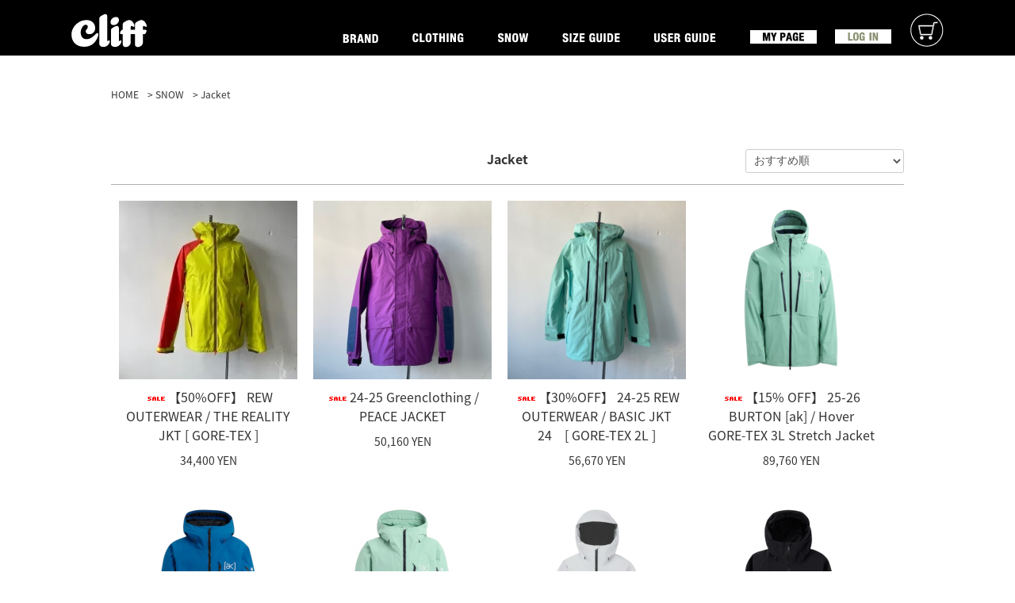

--- FILE ---
content_type: text/html; charset=EUC-JP
request_url: https://cliff-hitachi.com/?mode=cate&cbid=2686956&csid=11
body_size: 5934
content:
<!DOCTYPE html PUBLIC "-//W3C//DTD XHTML 1.0 Transitional//EN" "http://www.w3.org/TR/xhtml1/DTD/xhtml1-transitional.dtd">
<html xmlns:og="http://ogp.me/ns#" xmlns:fb="http://www.facebook.com/2008/fbml" xmlns:mixi="http://mixi-platform.com/ns#" xmlns="http://www.w3.org/1999/xhtml" xml:lang="ja" lang="ja" dir="ltr">
<head>
<meta http-equiv="content-type" content="text/html; charset=euc-jp" />
<meta http-equiv="X-UA-Compatible" content="IE=edge,chrome=1" />
<title>Jacket - 茨城県日立市で創業30年のセレクトショップCLIFF</title>
<meta name="Keywords" content="Jacket,cliff-hitachi" />
<meta name="Description" content="CLIFF WEB STORE 茨城県日立市で創業30年のセレクトショップCLIFFの公式WEBです。THE NORTH FACE PURPLE LABEL / ザ・ノースフェイス・パープルレーベルをはじめとした下記のブランドの公式オンラインショップです。The North Face（ザノースフェイス）、The North Face PURPLE Label（ザノースフェイス　パープルレーベル）,nanamica（ナナミカ）,Patagonia（パタゴニア）,GRAMICCI（グラミチ）,AVontade（アボンタージ）,OLDPARK（オールドパーク）,Niche（ニッチ）,GOLD(東洋エンタープライズ)、CURLY（カーリー）、他、全て正規取扱店になります。" />
<meta name="Author" content="CLIFF" />
<meta name="Copyright" content="CLIFF" />
<meta http-equiv="content-style-type" content="text/css" />
<meta http-equiv="content-script-type" content="text/javascript" />
<link rel="stylesheet" href="https://cliff-hitachi.com/css/framework/colormekit.css" type="text/css" />
<link rel="stylesheet" href="https://cliff-hitachi.com/css/framework/colormekit-responsive.css" type="text/css" />
<link rel="stylesheet" href="https://img07.shop-pro.jp/PA01461/508/css/5/index.css?cmsp_timestamp=20241122105454" type="text/css" />

<link rel="alternate" type="application/rss+xml" title="rss" href="https://cliff-hitachi.com/?mode=rss" />
<script type="text/javascript" src="//ajax.googleapis.com/ajax/libs/jquery/1.11.0/jquery.min.js" ></script>
<meta property="og:title" content="Jacket - 茨城県日立市で創業30年のセレクトショップCLIFF" />
<meta property="og:description" content="CLIFF WEB STORE 茨城県日立市で創業30年のセレクトショップCLIFFの公式WEBです。THE NORTH FACE PURPLE LABEL / ザ・ノースフェイス・パープルレーベルをはじめとした下記のブランドの公式オンラインショップです。The North Face（ザノースフェイス）、The North Face PURPLE Label（ザノースフェイス　パープルレーベル）,nanamica（ナナミカ）,Patagonia（パタゴニア）,GRAMICCI（グラミチ）,AVontade（アボンタージ）,OLDPARK（オールドパーク）,Niche（ニッチ）,GOLD(東洋エンタープライズ)、CURLY（カーリー）、他、全て正規取扱店になります。" />
<meta property="og:url" content="https://cliff-hitachi.com?mode=cate&cbid=2686956&csid=11" />
<meta property="og:site_name" content="茨城県日立市で創業30年のセレクトショップCLIFF" />
<meta property="og:image" content=""/>
<meta name="viewport" content="width=device-width, initial-scale=1.0">
<link rel="stylesheet" href="//fonts.googleapis.com/earlyaccess/notosansjapanese.css">
<link rel="stylesheet" href="https://img.shop-pro.jp/tmpl_js/81/font-awesome/css/font-awesome.min.css">
<script src="https://img.shop-pro.jp/tmpl_js/81/smoothscroll.js"></script>
<script src="https://img.shop-pro.jp/tmpl_js/81/jquery.ah-placeholder.js"></script>
<link rel="stylesheet" href="https://file003.shop-pro.jp/PA01461/508/js/slick/slick.css?20200209" media="screen" />
<link rel="stylesheet" href="https://file003.shop-pro.jp/PA01461/508/js/slick/slick-theme.css?20200209" media="screen" />
<script src="https://file003.shop-pro.jp/PA01461/508/js/slick/slick.min.js"></script>
<script src="https://file003.shop-pro.jp/PA01461/508/js/script.js"></script>
<script>
  var Colorme = {"page":"product_list","shop":{"account_id":"PA01461508","title":"\u8328\u57ce\u770c\u65e5\u7acb\u5e02\u3067\u5275\u696d30\u5e74\u306e\u30bb\u30ec\u30af\u30c8\u30b7\u30e7\u30c3\u30d7CLIFF"},"basket":{"total_price":0,"items":[]},"customer":{"id":null}};

  (function() {
    function insertScriptTags() {
      var scriptTagDetails = [{"src":"https:\/\/free-shipping-notifier-assets.colorme.app\/shop.js","integrity":null}];
      var entry = document.getElementsByTagName('script')[0];

      scriptTagDetails.forEach(function(tagDetail) {
        var script = document.createElement('script');

        script.type = 'text/javascript';
        script.src = tagDetail.src;
        script.async = true;

        if( tagDetail.integrity ) {
          script.integrity = tagDetail.integrity;
          script.setAttribute('crossorigin', 'anonymous');
        }

        entry.parentNode.insertBefore(script, entry);
      })
    }

    window.addEventListener('load', insertScriptTags, false);
  })();
</script>
<script async src="https://zen.one/analytics.js"></script>
</head>
<body>
<meta name="colorme-acc-payload" content="?st=1&pt=10028&ut=2686956,11&at=PA01461508&v=20260114172630&re=&cn=6b89e297f6b32d17662a00cac2d65f81" width="1" height="1" alt="" /><script>!function(){"use strict";Array.prototype.slice.call(document.getElementsByTagName("script")).filter((function(t){return t.src&&t.src.match(new RegExp("dist/acc-track.js$"))})).forEach((function(t){return document.body.removeChild(t)})),function t(c){var r=arguments.length>1&&void 0!==arguments[1]?arguments[1]:0;if(!(r>=c.length)){var e=document.createElement("script");e.onerror=function(){return t(c,r+1)},e.src="https://"+c[r]+"/dist/acc-track.js?rev=3",document.body.appendChild(e)}}(["acclog001.shop-pro.jp","acclog002.shop-pro.jp"])}();</script><div id="wrapper" class="wrapper">
  <div id="header">
		<div class="header__section container">
      <h1 class="header__logo-img"><a href="./"><img src="https://file003.shop-pro.jp/PA01461/508/images/logo.png" alt="Cliff" /></a></h1>
			<nav class="globalMenuSp">
    	<ul class="header-gnavi">
				<li class="header-gnavi__unit sp"><a href="./" class="header-gnavi__link"><img src="https://file003.shop-pro.jp/PA01461/508/images/txt_home.png" alt="HOME" /></a></li>
				
				<li class="header-gnavi__unit" id="gnav-brand">
				<a href="javascript:void(0)" class="header-gnavi__link"><img src="https://file003.shop-pro.jp/PA01461/508/images/txt_brand.png" alt="BRAND" /></a>
					<div class="mega-navi">
					<div class="mega-navi-inner">
					<dl>
						<dt><a href="javascript:void(0)"><img src="https://file003.shop-pro.jp/PA01461/508/images/nh_clothing.png" alt="CLOTHING" /></a></dt>
						<dd>
							<ul>
							<li class="mega-navi__unit"><a href="/?mode=grp&gid=2509531" class="mega-navi__link">A vontade</a>
							</li>
							<li class="mega-navi__unit"><a href="/?mode=grp&gid=2509532" class="mega-navi__link">CURLY</a>
							</li>
							<li class="mega-navi__unit"><a href="/?mode=grp&gid=2509533" class="mega-navi__link">Charpentier de Vaisseau</a>
							</li>
							<li class="mega-navi__unit"><a href="/?mode=grp&gid=2509537" class="mega-navi__link">OLD PARK</a>
							</li>
							<li class="mega-navi__unit"><a href="/?mode=grp&gid=2509543" class="mega-navi__link">Niche,</a>
							</li>
							<li class="mega-navi__unit"><a href="/?mode=grp&gid=2509545" class="mega-navi__link">GOLD</a>
							</li>
							<li class="mega-navi__unit"><a href="/?mode=grp&gid=2529836" class="mega-navi__link">FAT TM</a></li>
							<li class="mega-navi__unit"><a href="/?mode=grp&gid=2509538" class="mega-navi__link">THE NORTH FACE</a>
							</li>
							<li class="mega-navi__unit"><a href="/?mode=grp&gid=2509536" class="mega-navi__link">Nanamica</a>
							</li>
							<li class="mega-navi__unit"><a href="/?mode=grp&gid=2509539" class="mega-navi__link">THE NORTH FACE PurpleLabel</a>
							</li>
							<li class="mega-navi__unit"><a href="/?mode=grp&gid=2509541" class="mega-navi__link">Patagonia</a>
							</li>
							<li class="mega-navi__unit"><a href="/?mode=grp&gid=2509534" class="mega-navi__link">WILDTHINGS</a>
							</li>
							<li class="mega-navi__unit"><a href="/?mode=grp&gid=2509542" class="mega-navi__link">GRAMICCI</a>
							</li>
							<li class="mega-navi__unit"><a href="/?mode=grp&gid=2547153" class="mega-navi__link">orSlow</a></li>
							<li class="mega-navi__unit"><a href="/?mode=grp&gid=2529837" class="mega-navi__link">810s</a>
							</li>
							<li class="mega-navi__unit"><a href="/?mode=grp&gid=2547152" class="mega-navi__link">Deadstock Military</a></li>
							<li class="mega-navi__unit"><a href="/?mode=grp&gid=2547153" class="mega-navi__link">Rototo</a></li>
							</ul>
						</dd>
					</dl>
					<dl>
						<dt><a href="javascript:void(0)"><img src="https://file003.shop-pro.jp/PA01461/508/images/nh_snow.png" alt="SNOW" /></a></dt>
						<dd>
							<ul>
							<li class="mega-navi__unit"><a href="/?mode=grp&gid=2509547" class="mega-navi__link">BURTON / anon</a>
							</li>
							<li class="mega-navi__unit"><a href="/?mode=grp&gid=2509568" class="mega-navi__link">ALLIAN</a></li>
							<li class="mega-navi__unit"><a href="/?mode=grp&gid=2509571" class="mega-navi__link">LIBTECH</a></li>
							<li class="mega-navi__unit"><a href="/?mode=grp&gid=2509552" class="mega-navi__link">NOVEMBER</a></li>
							<li class="mega-navi__unit"><a href="/?mode=grp&gid=2509564" class="mega-navi__link">Scooter</a></li>
							<li class="mega-navi__unit"><a href="/?mode=grp&gid=2509558" class="mega-navi__link">THE SNOWSURF by GENTEMSTICK</a></li>
							<li class="mega-navi__unit"><a href="/?mode=grp&gid=2509556" class="mega-navi__link">Outflow</a></li>
							<li class="mega-navi__unit"><a href="/?mode=grp&gid=2509561" class="mega-navi__link">K2 / bca / TUBBS</a>
							</li>
							<li class="mega-navi__unit"><a href="/?mode=grp&gid=2509553" class="mega-navi__link">SnowDVD</a></li>
							<li class="mega-navi__unit"><a href="/?mode=grp&gid=2509548" class="mega-navi__link">BURTON / AK</a>
							</li>
							<li class="mega-navi__unit"><a href="/?mode=grp&gid=2509565" class="mega-navi__link">THE NORTH FACE</a>
							</li>
							<li class="mega-navi__unit"><a href="/?mode=grp&gid=2509567" class="mega-navi__link">REW / VOLUME GLOVES</a>
							</li>
							<li class="mega-navi__unit"><a href="/?mode=grp&gid=2509559" class="mega-navi__link">Greenclothing</a>
							</li>
							<li class="mega-navi__unit"><a href="/?mode=grp&gid=2509562" class="mega-navi__link">KM4K</a></li>
							<li class="mega-navi__unit"><a href="/?mode=grp&gid=2509550" class="mega-navi__link">OAKLEY</a>
							</li>
							</ul>
						</dd>
					</dl>
					</div>
					</div>
				</li>
				
				<li class="header-gnavi__unit" id="gnav-clothing">
				<a href="javascript:void(0)" class="header-gnavi__link"><img src="https://file003.shop-pro.jp/PA01461/508/images/txt_clothing.png" alt="CLOTHING" /></a>
					<div class="mega-navi">
					<ul class="mega-navi-inner">
					<li class="mega-navi__unit"><a href="/?mode=cate&cbid=2681205&csid=1" class="mega-navi__link">Jacket</a></li>
					<li class="mega-navi__unit"><a href="/?mode=cate&cbid=2681205&csid=2" class="mega-navi__link">Tops</a></li>
					<li class="mega-navi__unit"><a href="/?mode=cate&cbid=2681205&csid=3" class="mega-navi__link">Pants</a></li>
					<li class="mega-navi__unit"><a href="/?mode=cate&cbid=2681205&csid=4" class="mega-navi__link">Cut and Sewn</a></li>
					<li class="mega-navi__unit"><a href="/?mode=cate&cbid=2681205&csid=5" class="mega-navi__link">Bag and Hat</a></li>
					<li class="mega-navi__unit"><a href="/?mode=cate&cbid=2681205&csid=6" class="mega-navi__link">Shoes</a></li>
					<li class="mega-navi__unit"><a href="/?mode=cate&cbid=2681205&csid=7" class="mega-navi__link">Life Tools</a></li>
					</ul>
					</div>
				</li>
				
				<li class="header-gnavi__unit" id="gnav-snow">
				<a href="javascript:void(0)" class="header-gnavi__link"><img src="https://file003.shop-pro.jp/PA01461/508/images/txt_snow.png" alt="SNOW" /></a>
					<div class="mega-navi">
					<ul class="mega-navi-inner">
					<li class="mega-navi__unit"><a href="/?mode=cate&cbid=2686956&csid=1" class="mega-navi__link">Snowbord</a></li>
					<li class="mega-navi__unit"><a href="/?mode=cate&cbid=2686956&csid=2" class="mega-navi__link">Binding</a></li>
					<li class="mega-navi__unit"><a href="/?mode=cate&cbid=2686956&csid=9" class="mega-navi__link">Boots</a></li>
					<li class="mega-navi__unit"><a href="/?mode=cate&cbid=2686956&csid=4" class="mega-navi__link">Goggle and Helmet</a></li>
					<li class="mega-navi__unit"><a href="/?mode=cate&cbid=2686956&csid=3" class="mega-navi__link">Backcountry</a></li>
					<li class="mega-navi__unit"><a href="/?mode=cate&cbid=2686956&csid=11" class="mega-navi__link">Jacket</a></li>
					<li class="mega-navi__unit"><a href="/?mode=cate&cbid=2686956&csid=5" class="mega-navi__link">Pants</a></li>
					<li class="mega-navi__unit"><a href="/?mode=cate&cbid=2686956&csid=6" class="mega-navi__link">Gloves</a></li>
					<li class="mega-navi__unit"><a href="/?mode=cate&cbid=2686956&csid=7" class="mega-navi__link">1st Layer</a></li>
					<li class="mega-navi__unit"><a href="/?mode=cate&cbid=2686956&csid=8" class="mega-navi__link">2nd Layer</a></li>
					<li class="mega-navi__unit"><a href="/?mode=cate&cbid=2686956&csid=10" class="mega-navi__link">Accessory</a></li>
					</ul>
					</div>
				</li>
			<li class="header-gnavi__unit">
							<a href="/?mode=f1" class="header-gnavi__link">
							<img src="https://file003.shop-pro.jp/PA01461/508/images/txt_size-guide.png" alt="サイズガイド" /></a>
			</li>
      <li class="header-gnavi__unit">
							<a href="/?mode=f2" class="header-gnavi__link">
			        <img src="https://file003.shop-pro.jp/PA01461/508/images/txt_user-guide.png" alt="ユーザーガイド" /></a>
      </li>
			<li class="header-gnavi__unit sp"><a href="/?mode=f3" class="header-gnavi__link"><img src="https://file003.shop-pro.jp/PA01461/508/images/txt_shop.png" alt="SHOP INFORMATION" /></a></li>
			<li class="header-gnavi__unit sp"><a href="/?mode=f4" class="header-gnavi__link"><img src="https://file003.shop-pro.jp/PA01461/508/images/txt_info.png" alt="特定商取引法表示" /></a></li>
			<li class="header-gnavi__unit sp"><a href="https://cliff-hitachi.shop-pro.jp/customer/inquiries/new" class="header-gnavi__link"><img src="https://file003.shop-pro.jp/PA01461/508/images/txt_contact.png" alt="お問い合わせ" /></a></li>
			<li class="header-tools__unit pc">
				<a href="https://cliff-hitachi.com/?mode=myaccount" class="btn btn-primary header-tools__btn"><img src="https://file003.shop-pro.jp/PA01461/508/images/txt_my-page_b.png" alt="マイページ" /></a>
			</li>
									<li class="header-tools__unit pc">
				<a href="https://cliff-hitachi.com/?mode=login&shop_back_url=https%3A%2F%2Fcliff-hitachi.com%2F" class="btn btn-log header-tools__btn"><img src="https://file003.shop-pro.jp/PA01461/508/images/txt_login_b.png" alt="ログイン" /></a>
			</li>
						<li class="header-tools__unit header-tools__unit-cart pc">
				<a href="https://cliff-hitachi.com/cart/proxy/basket?shop_id=PA01461508&shop_domain=cliff-hitachi.com"><img src="https://file003.shop-pro.jp/PA01461/508/images/icn_cart.png" alt="カート" />				</a>
			</li>
      </ul>
			</nav>
			<ul class="header-gnavi sp">
			<li class="header-tools__unit">
				<a href="https://cliff-hitachi.com/?mode=myaccount"><img src="https://file003.shop-pro.jp/PA01461/508/images/txt_my-page_sp.png" alt="マイページ" /></a>
			</li>
									<li class="header-tools__unit">
				<a href="https://cliff-hitachi.com/?mode=login&shop_back_url=https%3A%2F%2Fcliff-hitachi.com%2F"><img src="https://file003.shop-pro.jp/PA01461/508/images/txt_login_sp.png" alt="ログイン" /></a>
			</li>
						<li class="header-tools__unit header-tools__unit-cart">
				<a href="https://cliff-hitachi.com/cart/proxy/basket?shop_id=PA01461508&shop_domain=cliff-hitachi.com"><img src="https://file003.shop-pro.jp/PA01461/508/images/icn_cart_sp.png" alt="カート" /></a>
			</li>
			</ul>
			<div class="hamburger"><span></span><span></span><span></span></div>
  	</div>
	</div>
	
  <div id="main" class="main__section main__section--product main__section--product_list container">
		<div id="contents" class="contents__section">
          <div class="section__block breadcrumb__section">
        <ul class="breadcrumb-list inline txt--md">
          <li class="breadcrumb-list__unit"><a href="./">HOME</a></li>
                                    <li class="breadcrumb-list__unit">&nbsp;&gt;&nbsp;<a href="?mode=cate&cbid=2686956&csid=0&sort=n">SNOW</a></li>
                                      <li class="breadcrumb-list__unit">&nbsp;&gt;&nbsp;<a href="?mode=cate&cbid=2686956&csid=11&sort=n">Jacket</a></li>
                              </ul>
      </div>
        			<div class="section__block product-list__section">
  <h2 class="section__title-h2 mar-b--20">
          Jacket
      </h2>
                <div class="sort__section">
      <select class="sort--sub-layer" data-select="sub-layer">
        <option value="" selected>おすすめ順</option>
        <option value="?mode=cate&cbid=2686956&csid=11&sort=p" >価格順</option>
        <option value="?mode=cate&cbid=2686956&csid=11&sort=n" >新着順</option>
      </select>
    </div>
    
    <ul class="product-list productlist-list">
              <li class="product-list__unit product-list__unit-lg">
          <a href="?pid=171959239" class="product-list__link">
                          <img src="https://img07.shop-pro.jp/PA01461/508/product/171959239_th.jpg?cmsp_timestamp=20221213135024" alt="<img class='new_mark_img1' src='https://img.shop-pro.jp/img/new/icons16.gif' style='border:none;display:inline;margin:0px;padding:0px;width:auto;' />【50%OFF】 REW OUTERWEAR / THE REALITY  JKT [ GORE-TEX ]" class="product-list__image" />
                      </a>
          <a href="?pid=171959239" class="product-list__name product-list__text txt--lg">
						<img class='new_mark_img1' src='https://img.shop-pro.jp/img/new/icons16.gif' style='border:none;display:inline;margin:0px;padding:0px;width:auto;' />【50%OFF】 REW OUTERWEAR / THE REALITY  JKT [ GORE-TEX ]
          </a>
                    <p class="product-list__prices">
                                        <span class="product-list__price product-list__text">
                34,400&nbsp;YEN
              </span>
                                    </p>
        </li>
              <li class="product-list__unit product-list__unit-lg">
          <a href="?pid=183593626" class="product-list__link">
                          <img src="https://img07.shop-pro.jp/PA01461/508/product/183593626_th.png?cmsp_timestamp=20250203170212" alt="<img class='new_mark_img1' src='https://img.shop-pro.jp/img/new/icons16.gif' style='border:none;display:inline;margin:0px;padding:0px;width:auto;' />24-25 Greenclothing / PEACE JACKET" class="product-list__image" />
                      </a>
          <a href="?pid=183593626" class="product-list__name product-list__text txt--lg">
						<img class='new_mark_img1' src='https://img.shop-pro.jp/img/new/icons16.gif' style='border:none;display:inline;margin:0px;padding:0px;width:auto;' />24-25 Greenclothing / PEACE JACKET
          </a>
                    <p class="product-list__prices">
                                        <span class="product-list__price product-list__text">
                50,160&nbsp;YEN
              </span>
                                    </p>
        </li>
              <li class="product-list__unit product-list__unit-lg">
          <a href="?pid=183724424" class="product-list__link">
                          <img src="https://img07.shop-pro.jp/PA01461/508/product/183724424_th.png?cmsp_timestamp=20241126100630" alt="<img class='new_mark_img1' src='https://img.shop-pro.jp/img/new/icons16.gif' style='border:none;display:inline;margin:0px;padding:0px;width:auto;' />【30%OFF】 24-25 REW OUTERWEAR / BASIC JKT 24　[ GORE-TEX 2L ]" class="product-list__image" />
                      </a>
          <a href="?pid=183724424" class="product-list__name product-list__text txt--lg">
						<img class='new_mark_img1' src='https://img.shop-pro.jp/img/new/icons16.gif' style='border:none;display:inline;margin:0px;padding:0px;width:auto;' />【30%OFF】 24-25 REW OUTERWEAR / BASIC JKT 24　[ GORE-TEX 2L ]
          </a>
                    <p class="product-list__prices">
                                        <span class="product-list__price product-list__text">
                56,670&nbsp;YEN
              </span>
                                    </p>
        </li>
              <li class="product-list__unit product-list__unit-lg">
          <a href="?pid=188736231" class="product-list__link">
                          <img src="https://img07.shop-pro.jp/PA01461/508/product/188736231_th.png?cmsp_timestamp=20251004101550" alt="<img class='new_mark_img1' src='https://img.shop-pro.jp/img/new/icons16.gif' style='border:none;display:inline;margin:0px;padding:0px;width:auto;' />【15% OFF】 25-26 BURTON [ak] / Hover GORE&#8209;TEX 3L Stretch Jacket " class="product-list__image" />
                      </a>
          <a href="?pid=188736231" class="product-list__name product-list__text txt--lg">
						<img class='new_mark_img1' src='https://img.shop-pro.jp/img/new/icons16.gif' style='border:none;display:inline;margin:0px;padding:0px;width:auto;' />【15% OFF】 25-26 BURTON [ak] / Hover GORE&#8209;TEX 3L Stretch Jacket 
          </a>
                    <p class="product-list__prices">
                                        <span class="product-list__price product-list__text">
                89,760&nbsp;YEN
              </span>
                                    </p>
        </li>
              <li class="product-list__unit product-list__unit-lg">
          <a href="?pid=188741368" class="product-list__link">
                          <img src="https://img07.shop-pro.jp/PA01461/508/product/188741368_th.png?cmsp_timestamp=20251004102251" alt="<img class='new_mark_img1' src='https://img.shop-pro.jp/img/new/icons16.gif' style='border:none;display:inline;margin:0px;padding:0px;width:auto;' />【15% OFF】 25-26 BURTON [ak] / Cyclic GORE-TEX 2L Jacket  " class="product-list__image" />
                      </a>
          <a href="?pid=188741368" class="product-list__name product-list__text txt--lg">
						<img class='new_mark_img1' src='https://img.shop-pro.jp/img/new/icons16.gif' style='border:none;display:inline;margin:0px;padding:0px;width:auto;' />【15% OFF】 25-26 BURTON [ak] / Cyclic GORE-TEX 2L Jacket  
          </a>
                    <p class="product-list__prices">
                                        <span class="product-list__price product-list__text">
                55,165&nbsp;YEN
              </span>
                                    </p>
        </li>
              <li class="product-list__unit product-list__unit-lg">
          <a href="?pid=188741372" class="product-list__link">
                          <img src="https://img07.shop-pro.jp/PA01461/508/product/188741372_th.png?cmsp_timestamp=20251004102335" alt="<img class='new_mark_img1' src='https://img.shop-pro.jp/img/new/icons16.gif' style='border:none;display:inline;margin:0px;padding:0px;width:auto;' />【15% OFF】 25-26 BURTON [ak] / Cyclic GORE-TEX 2L Jacket  " class="product-list__image" />
                      </a>
          <a href="?pid=188741372" class="product-list__name product-list__text txt--lg">
						<img class='new_mark_img1' src='https://img.shop-pro.jp/img/new/icons16.gif' style='border:none;display:inline;margin:0px;padding:0px;width:auto;' />【15% OFF】 25-26 BURTON [ak] / Cyclic GORE-TEX 2L Jacket  
          </a>
                    <p class="product-list__prices">
                                        <span class="product-list__price product-list__text">
                55,165&nbsp;YEN
              </span>
                                    </p>
        </li>
              <li class="product-list__unit product-list__unit-lg">
          <a href="?pid=188741374" class="product-list__link">
                          <img src="https://img07.shop-pro.jp/PA01461/508/product/188741374_th.png?cmsp_timestamp=20251004102424" alt="<img class='new_mark_img1' src='https://img.shop-pro.jp/img/new/icons16.gif' style='border:none;display:inline;margin:0px;padding:0px;width:auto;' />【15% OFF】 25-26 BURTON [ak] / Cyclic GORE-TEX 2L Jacket " class="product-list__image" />
                      </a>
          <a href="?pid=188741374" class="product-list__name product-list__text txt--lg">
						<img class='new_mark_img1' src='https://img.shop-pro.jp/img/new/icons16.gif' style='border:none;display:inline;margin:0px;padding:0px;width:auto;' />【15% OFF】 25-26 BURTON [ak] / Cyclic GORE-TEX 2L Jacket 
          </a>
                    <p class="product-list__prices">
                                        <span class="product-list__price product-list__text">
                55,165&nbsp;YEN
              </span>
                                    </p>
        </li>
              <li class="product-list__unit product-list__unit-lg">
          <a href="?pid=188741378" class="product-list__link">
                          <img src="https://img07.shop-pro.jp/PA01461/508/product/188741378_th.png?cmsp_timestamp=20251004102505" alt="<img class='new_mark_img1' src='https://img.shop-pro.jp/img/new/icons16.gif' style='border:none;display:inline;margin:0px;padding:0px;width:auto;' />【15% OFF】 25-26 BURTON [ak] / Cyclic GORE-TEX 2L Jacket  " class="product-list__image" />
                      </a>
          <a href="?pid=188741378" class="product-list__name product-list__text txt--lg">
						<img class='new_mark_img1' src='https://img.shop-pro.jp/img/new/icons16.gif' style='border:none;display:inline;margin:0px;padding:0px;width:auto;' />【15% OFF】 25-26 BURTON [ak] / Cyclic GORE-TEX 2L Jacket  
          </a>
                    <p class="product-list__prices">
                                        <span class="product-list__price product-list__text">
                55,165&nbsp;YEN
              </span>
                                    </p>
        </li>
              <li class="product-list__unit product-list__unit-lg">
          <a href="?pid=189215214" class="product-list__link">
                          <img src="https://img07.shop-pro.jp/PA01461/508/product/189215214_th.png?cmsp_timestamp=20251103141550" alt="<img class='new_mark_img1' src='https://img.shop-pro.jp/img/new/icons16.gif' style='border:none;display:inline;margin:0px;padding:0px;width:auto;' />【15%OFF】 Greenclothing / HEAVY JACKET" class="product-list__image" />
                      </a>
          <a href="?pid=189215214" class="product-list__name product-list__text txt--lg">
						<img class='new_mark_img1' src='https://img.shop-pro.jp/img/new/icons16.gif' style='border:none;display:inline;margin:0px;padding:0px;width:auto;' />【15%OFF】 Greenclothing / HEAVY JACKET
          </a>
                    <p class="product-list__prices">
                                        <span class="product-list__price product-list__text">
                59,370&nbsp;YEN
              </span>
                                    </p>
        </li>
              <li class="product-list__unit product-list__unit-lg">
          <a href="?pid=189215464" class="product-list__link">
                          <img src="https://img07.shop-pro.jp/PA01461/508/product/189215464_th.png?cmsp_timestamp=20251103144848" alt="<img class='new_mark_img1' src='https://img.shop-pro.jp/img/new/icons16.gif' style='border:none;display:inline;margin:0px;padding:0px;width:auto;' />【15%OFF】 Greenclothing / PEACE JACKET" class="product-list__image" />
                      </a>
          <a href="?pid=189215464" class="product-list__name product-list__text txt--lg">
						<img class='new_mark_img1' src='https://img.shop-pro.jp/img/new/icons16.gif' style='border:none;display:inline;margin:0px;padding:0px;width:auto;' />【15%OFF】 Greenclothing / PEACE JACKET
          </a>
                    <p class="product-list__prices">
                                        <span class="product-list__price product-list__text">
                56,100&nbsp;YEN
              </span>
                                    </p>
        </li>
              <li class="product-list__unit product-list__unit-lg">
          <a href="?pid=189288986" class="product-list__link">
                          <img src="https://img07.shop-pro.jp/PA01461/508/product/189288986_th.png?cmsp_timestamp=20251108142006" alt="<img class='new_mark_img1' src='https://img.shop-pro.jp/img/new/icons16.gif' style='border:none;display:inline;margin:0px;padding:0px;width:auto;' />【15%OFF】 25-26 BURTON [ak] / Hover GORE&#8209;TEX 3L Stretch Jacket " class="product-list__image" />
                      </a>
          <a href="?pid=189288986" class="product-list__name product-list__text txt--lg">
						<img class='new_mark_img1' src='https://img.shop-pro.jp/img/new/icons16.gif' style='border:none;display:inline;margin:0px;padding:0px;width:auto;' />【15%OFF】 25-26 BURTON [ak] / Hover GORE&#8209;TEX 3L Stretch Jacket 
          </a>
                    <p class="product-list__prices">
                                        <span class="product-list__price product-list__text">
                89,760&nbsp;YEN
              </span>
                                    </p>
        </li>
              <li class="product-list__unit product-list__unit-lg">
          <a href="?pid=189464297" class="product-list__link">
                          <img src="https://img07.shop-pro.jp/PA01461/508/product/189464297_th.png?cmsp_timestamp=20251121173635" alt="<img class='new_mark_img1' src='https://img.shop-pro.jp/img/new/icons16.gif' style='border:none;display:inline;margin:0px;padding:0px;width:auto;' />【45%OFF】  REW OUTERWEAR /  KAMIKAZE JKT 24　[ GORE-TEX 2L ]  " class="product-list__image" />
                      </a>
          <a href="?pid=189464297" class="product-list__name product-list__text txt--lg">
						<img class='new_mark_img1' src='https://img.shop-pro.jp/img/new/icons16.gif' style='border:none;display:inline;margin:0px;padding:0px;width:auto;' />【45%OFF】  REW OUTERWEAR /  KAMIKAZE JKT 24　[ GORE-TEX 2L ]  
          </a>
                    <p class="product-list__prices">
                                        <span class="product-list__price product-list__text">
                36,230&nbsp;YEN
              </span>
                                    </p>
        </li>
          </ul>
    
    
    <div class="pagenation">
      <div class="pagenation-prev">
                  <span class="disabled">&lt; 前のページ</span>
              </div>
      <div class="pagenation-next">
                  <span class="disabled">次のページ &gt;</span>
              </div>
      <div class="pagenation-pos">
        全<span class="pagenation-pos__number">12</span>件&nbsp;[&nbsp;1-12&nbsp;]
      </div>
    </div>
    
        </div>


		</div>
  </div>
	<div id="footer" class="footer__section container">
    <div class="footer__navi">
      <div class="col-1">
        <p class="footer__logo"><a href="./"><img src="https://file003.shop-pro.jp/PA01461/508/images/logo.png" alt="Cliff" /></a></p>
      </div>
      <ul class="col-2 footer-navi__col">
        <li><a href="./" class="footer_nav_list_link">HOME</a></li>
        <li><a href="/?mode=grp&gid=2509528" class="footer_nav_list_link">BRAND</a></li>
        <li><a href="/?mode=cate&cbid=2681205&csid=0" class="footer_nav_list_link">CLOTHING</a></li>
        <li><a href="/?mode=cate&cbid=2686956&csid=0" class="footer_nav_list_link">SNOW</a></li>
        <li><a href="/?mode=f1" class="footer_nav_list_link">SIZE GUIDE</a></li>
      </ul>
      <ul class="col-3 footer-navi__col">
        <li><a href="/?mode=f2" class="footer_nav_list_link">USER GUIDE</a></li>
        <li><a href="/?mode=f3" class="footer_nav_list_link">SHOP INFORMATION</a></li>
        <li><a href="/?mode=f4" class="footer_nav_list_link">特定商取引法表示</a></li>
        <li><a href="https://cliff-hitachi.shop-pro.jp/customer/inquiries/new" class="footer_nav_list_link">お問い合わせ</a></li>
        <li><a href="https://cliff-hitachi.com/?mode=privacy" class="footer_nav_list_link">プライバシーポリシー</a></li>
      </ul>
      <div class="col-4">
        <ul class="sns-list">
          <li class="sns-list__unit">
            <a href="https://www.facebook.com/Hitachi-cliff-1600602216749777/" target="_blank"><img src="https://file003.shop-pro.jp/PA01461/508/images/icn_fb.png" alt="facebook" /></a>
          </li>
          <li class="sns-list__unit">
            <a href="https://www.instagram.com/cliff_hitachi/" target="_blank"><img src="https://file003.shop-pro.jp/PA01461/508/images/icn_inst.png" alt="instagram" /></a>
          </li>
        </ul>
      </div> 
			</div>
			<div id="copyright" class="col col-lg-12 copyright__section container">
				<address class="copyright">&#169; CLIFF. ALL RIGHTS RESERVED.</address>
			</div>
  </div>
</div><script type="text/javascript" src="https://cliff-hitachi.com/js/cart.js" ></script>
<script type="text/javascript" src="https://cliff-hitachi.com/js/async_cart_in.js" ></script>
<script type="text/javascript" src="https://cliff-hitachi.com/js/product_stock.js" ></script>
<script type="text/javascript" src="https://cliff-hitachi.com/js/js.cookie.js" ></script>
<script type="text/javascript" src="https://cliff-hitachi.com/js/favorite_button.js" ></script>
</body></html>

--- FILE ---
content_type: text/css
request_url: https://img07.shop-pro.jp/PA01461/508/css/5/index.css?cmsp_timestamp=20241122105454
body_size: 27546
content:
@charset "euc-jp";

body {
  background-color: #ffffff;
  color: #333;
  -webkit-font-smoothing: antialiased;
	font-family: 'Noto Sans Japanese',"メイリオ", Meiryo, "ヒラギノ角ゴ ProN W3", "Hiragino Kaku Gothic ProN", sans-serif;
}

a { color: #333; }
a:hover { color: #ccc; text-decoration: none; }

.btn { border-radius: 0; }
ul, ol, form, p { margin: 0; }

:focus { outline-color: #333; }
input[type="checkbox"]:checked + .checkbox,
input[type="radio"]:checked + .checkbox { background: #333; }


/*
 * layout
 */
.container {
  width: 100%;
  max-width: 1200px;
  margin: 0 auto;
	box-sizing: border-box;
}


/* header */
#header {
	position: absolute;
	top: 0;
	left: 0;
	z-index: 100;
  text-align: center;
	width: 100%;
	height: 70px;
	background-color: #000;
}
.header-tools__unit { display: inline; margin-left: 20px; }
.header-tools__unit-cart {  margin-left: 21px; }
.header-tools__btn {
  position: relative;
  padding: 2px 15px;
  font-size: 12px;
}
.header-tools__btn i {
  position: absolute;
  top: 9px;
  left: 6px;
  font-size: 14px;
}
.header-tools__count {
  padding: 0 2px;
  font-size: 14px;
}
.header-gnavi {
  list-style-type: none;
  position: relative;
	margin-right: 50px;
	float: right;
}
.header__logo, .header__logo-img { margin: 0 0 0 50px; float: left; }
a:hover .header__logo-img { opacity: 0.6; }

@media screen and (min-width: 769px) {
	.header__section { padding: 17px 0; }
	.header-gnavi.sp { display: none;}
	.header-tools__unit.pc,
	.header-gnavi__unit.pc { display: inline-block; }
	.header-gnavi__unit.sp { display: none; }
	.header-tools__unit a { margin-top: 16px; }
	.header-gnavi__unit { display: inline; }
	.header-gnavi__link { padding: 15px 20px 10px; }
	.header-gnavi__unit > .header-gnavi__link img { border-bottom: solid 1px transparent; padding-bottom: 4px; vertical-align: bottom; }
	.header-gnavi__unit > .header-gnavi__link:hover img,
	.header-gnavi__unit > .header-gnavi__link.current img { opacity: 0.6; border-bottom: solid 1px #c0c0c0; padding-bottom: 4px; }
	.header-gnavi__link--menu {
		position: relative;
		z-index: 55;
	}
	.mega-navi {
		display: none;
		width: auto;
		position: absolute;
		top: 42px;
		left: 0;
		z-index: 50;
		background: url(https://file003.shop-pro.jp/PA01461/508/images/bg_nav.png) center top no-repeat;
		padding-top: 16px;
	}
	.mega-navi .mega-navi-inner {
		width: auto;
		padding: 10px;
		background: rgba(171,171,171,0.8);
	}
	.mega-navi ul { list-style-type: none; margin: 0; }
	/*#gnav-brand .mega-navi { left: calc( -785px/2 + 52px ); }*/
	#gnav-brand .mega-navi { left: calc( -785px/2 + 175px ); }
	#gnav-brand .mega-navi .mega-navi-inner { display: flex; }
	#gnav-brand .mega-navi .mega-navi-inner dl { margin: 0; }
	#gnav-brand .mega-navi .mega-navi-inner dl:first-child { margin-right: 10px;}
	#gnav-brand .mega-navi .mega-navi-inner dt { background-color: #505050; margin: 0; height: 26px; }
	#gnav-brand .mega-navi .mega-navi-inner dt a { width: 100%; display: block; }
	#gnav-brand .mega-navi .mega-navi-inner dl:first-child dt img { padding: 4px 0; }
	#gnav-brand .mega-navi .mega-navi-inner dl:last-child dt img { padding: 2px 0; }
	#gnav-brand .mega-navi .mega-navi-inner dl dd { margin: 0; }
	#gnav-brand .mega-navi .mega-navi-inner dl:last-child dd { display: flex; }
	#gnav-brand .mega-navi .mega-navi-inner dl dd ul { margin: 10px 0 0; }
	#gnav-clothing .mega-navi { left: 10px; }
	#gnav-snow .mega-navi { left: 100px; }
	.mega-navi__unit { width: 245px; display: block; position: relative; }
	a.mega-navi__link { color:#333; display: block; padding: 10px 0; line-height: 1; width: 100%; }
	.mega-navi__link.current, .mega-navi__link:hover { background: rgba(0,0,0,0.4); }
	.mega-navi-sub {
		display: none;
		width: auto;
		position: absolute;
		top: 0;
		left: 180px;
		z-index: 55;
		padding: 10px;
		background: rgba(171,171,171,0.8);
		border: 1px solid #5b5b5b;
		box-shadow: 5px 5px 5px rgba(0,0,0,0.5);
	}
	.mega-navi-sub__unit{ width: 130px; display: block; position: relative; }
}

@media screen and (max-width: 768px) {
	#header { height: 55px; }
	.header__section { padding: 8px 0; }
	.header-gnavi.sp { display: inline-block; }
	.header-gnavi.sp img { vertical-align: bottom; }
	.header-tools__unit.pc,
	.header-gnavi__unit.pc { display: none; }
	.header-gnavi__unit.sp { display: block; }
	.header-gnavi { margin-right: 60px; }
	.header__logo, .header__logo-img { margin-left: 15px; }
	.header__logo, .header__logo-img img { height: 40px; width: auto; }
	.header-tools__unit { margin-left: 15px; }
	/*　ハンバーガーボタン　*/
	.hamburger {
		display : block;
		position: absolute;
		z-index : 3;
		right : 13px;
		top   : 10px;
		width : 42px;
		height: 42px;
		cursor: pointer;
		text-align: center;
	}
	.hamburger span {
		display : block;
		position: absolute;
		width   : 30px;
		height  : 2px ;
		left    : 6px;
		background : #fff;
		-webkit-transition: 0.3s ease-in-out;
		-moz-transition   : 0.3s ease-in-out;
		transition        : 0.3s ease-in-out;
	}
	.hamburger span:nth-child(1) { top: 10px; }
	.hamburger span:nth-child(2) { top: 20px; }
	.hamburger span:nth-child(3) { top: 30px; }
	.hamburger.active span:nth-child(1) {
		top : 16px;
		left: 6px;
		background :#fff;
		-webkit-transform: rotate(-45deg);
		-moz-transform   : rotate(-45deg);
		transform        : rotate(-45deg);
	}
	.hamburger.active span:nth-child(2),
	.hamburger.active span:nth-child(3) {
		top: 16px;
		background :#fff;
		-webkit-transform: rotate(45deg);
		-moz-transform   : rotate(45deg);
		transform        : rotate(45deg);
	}
	nav.globalMenuSp {
		display: none;
		position: absolute;
		z-index : -1;
		top  : 55px;
		left : 0;
		color: #fff;
		text-align: center;
		width: 100%;
		opacity: 0;
		transition: opacity .6s ease, visibility .6s ease;
	}
	nav.globalMenuSp ul {
		margin: 0 auto;
		padding: 0;
		width: 100%;
	}
	nav.globalMenuSp ul li {
		list-style-type: none;
		padding: 0;
		width: 100%;
		transition: .4s all;
	}
	nav.globalMenuSp ul li:last-child {
		padding-bottom: 0;
	}
	nav.globalMenuSp ul li a {
		display: block;
		color: #fff;
		padding: 1em;
		text-decoration :none;
		border-bottom: 1px solid #afafaf;
	}
	.header-gnavi__link {background :#646464;}
	.header-gnavi__link:hover,
	.header-gnavi__link.opened {background :#999999;}
	#gnav-brand .mega-navi .mega-navi-inner dl { margin: 0; }
	#gnav-brand .mega-navi .mega-navi-inner dt { margin: 0; }
	#gnav-brand .mega-navi .mega-navi-inner dt a { background-color: #505082;  padding: 0; }
	#gnav-brand .mega-navi .mega-navi-inner dl:first-child dt img { padding: 11px 0; }
	#gnav-brand .mega-navi .mega-navi-inner dl:last-child dt a { background-color: #145596; }
	#gnav-brand .mega-navi .mega-navi-inner dl:last-child dt img { padding: 10px 0; }
	#gnav-brand, #gnav-clothing, #gnav-snow,
	#gnav-brand .mega-navi .mega-navi-inner dl dt,
	#gnav-brand .mega-navi .mega-navi__unit { position: relative; }
	#gnav-brand > a::before,
	#gnav-brand .mega-navi .mega-navi-inner dl dt a::before,
	#gnav-brand .mega-navi .mega-navi__link.navi-sub::before,
	#gnav-clothing > a::before,
	#gnav-snow > a::before { content:"+"; font-size: 24px; position: absolute; right: 20px; top: 0; font-weight: normal; }
	#gnav-brand .mega-navi .mega-navi-inner dl dt a::before { top: 10px; }
	#gnav-brand .mega-navi .mega-navi__link.navi-sub::before { top: 8px; }
	#gnav-brand > a.opened::before,
	#gnav-brand .mega-navi .mega-navi-inner dl dt a.opened::before,
	#gnav-brand .mega-navi .mega-navi__link.opened::before,
	#gnav-clothing > a.opened::before,
	#gnav-snow > a.opened::before { content:"－"; right: 14px; }
	#gnav-brand .mega-navi .mega-navi-inner dl dd { margin: 0; }
	#gnav-brand .mega-navi .mega-navi-inner dl dd .mega-navi__link { text-align: left; padding: 0.5em 1em 0.75em; }
	
	#gnav-brand .mega-navi .mega-navi-inner dl:first-child dt a:hover { background-color: #9696b4; }
	#gnav-brand .mega-navi .mega-navi-inner dl:first-child dd .mega-navi__link { background-color: #9696b4; color: #333; }
	#gnav-brand .mega-navi .mega-navi-inner dl:last-child dt a:hover { background-color: #7fa4c9; }
	#gnav-brand .mega-navi .mega-navi-inner dl:last-child dd .mega-navi__link { background-color: #7fa4c9; color: #333; }
	#gnav-brand .mega-navi .mega-navi-inner dl dd .mega-navi__link:hover { background-color: #e6e6e6; border-bottom: 1px solid #d7d7d7; color: #333; }
	#gnav-brand .mega-navi .mega-navi-inner dl:first-child dd .mega-navi__link.opened { background-color: #e6e6e6; color: #333; border-bottom: 1px solid #d7d7d7; }
	#gnav-clothing .mega-navi .mega-navi-inner .mega-navi__unit .mega-navi__link,
	#gnav-snow .mega-navi .mega-navi-inner .mega-navi__unit .mega-navi__link,
	#gnav-brand .mega-navi .mega-navi-inner dl dd .mega-navi-sub .mega-navi__link { text-align: center; background-color: #e6e6e6; color: #333; border-bottom: 1px solid #d7d7d7; }

	#gnav-clothing .mega-navi .mega-navi-inner .mega-navi__unit .mega-navi__link:hover,
	#gnav-snow .mega-navi .mega-navi-inner .mega-navi__unit .mega-navi__link:hover,
	#gnav-brand .mega-navi .mega-navi-inner dl dd .mega-navi-sub .mega-navi__link:hover { background: #f5f5f5; color:#b9b9b9;  }
	
	nav.globalMenuSp .mega-navi, nav.globalMenuSp .mega-navi-sub { display: none; }
	nav.globalMenuSp .mega-navi dd { display: none; }
	nav.globalMenuSp.active { display : block; opacity: 100; z-index : 2; }
}


/* footer */
.footer__section { color: #fff; font-weight: 700; }
.footer__section a:hover img { opacity: 0.6; }
.footer__navi a { color: #fff; }
.footer__navi a:hover { text-decoration: underline; }
.footer__navi col { float: none; }
.sns-list { list-style-type: none; display: inline-block; }
.footer-navi__col { list-style-type: none; line-height: 2.2; }
.pagetop__btn {
  display: block;
  padding: 18px 0;
  width: 100%;
  max-width: 50px;
  float: right;
}

@media screen and (min-width: 769px) {
	.footer__section {
		background: url(https://file003.shop-pro.jp/PA01461/508/images/bg_footer.jpg) center top no-repeat;
		min-height: 500px;
	}
	.footer__navi { padding-top: 250px; display: flex; align-items: center; width: 100%; }
	.footer__navi .col-1 { width: 30%; text-align: center; }
	.footer__navi .col-4 { width: 40%; text-align: right; align-self: flex-end; }
	.footer__navi .col-2,
	.footer__navi .col-3 { width: 15%; }
	.sns-list { margin-right: 70px; }
	.sns-list__unit { display: table-cell; padding-right: 10px; }
	.copyright__section { padding: 60px 20px 20px; }
	.copyright { margin: 0; text-align: right; }
}
@media screen and (max-width: 768px) {
	.footer__section {
		background: url(https://file003.shop-pro.jp/PA01461/508/images/bg_footer_sp.jpg) center top no-repeat;
		background-size: cover;
		min-height: 400px;
	}
	.footer__navi { padding-top: 30px; width: 100%; text-align: center; }
	.footer-navi__col { line-height: 1.8; }
	.footer__navi .footer-navi__col { float: left; text-align: left; margin: 80px auto 15px;}
	.footer__navi .col-2.footer-navi__col { width: 30%; padding-left: 20%; }
	.footer__navi .col-3.footer-navi__col { width: 50; }
	.footer__navi .col-4 { clear: both; }
	.sns-list__unit { display: inline-block; margin: 0 7px; }
	.sns-list__unit img { width: 34px; height: auto; }
	address { text-align: center; margin-top: 30px;}
}


/* slider */
#slider div { max-width: 1200px; width: 100%; z-index: 0; }
.slider { margin: 0 auto; max-width: 1200px; width: 100%; height: 655px; }
.slider .bx-wrapper { z-index: 0; margin-bottom: 0; }
.slider .bx-wrapper img { max-width: 1200px; width: 100%; height: auto; }
.slider .bx-wrapper .bx-viewport {
  -moz-box-shadow: none !important;
  -webkit-box-shadow: none !important;
  box-shadow: none !important;
  left: 0 !important;
  border: none !important;
}
.slider .bx-wrapper .bx-caption { background: #000; background: rgba(0, 0, 0, 0.6); }
.slider .bx-wrapper .bx-caption span { font-size: 18px; padding: 30px; }
.slider .bx-wrapper .bx-pager { padding-top: 20px !important; bottom: 45px !important; }
.bx-wrapper .bx-pager.bx-default-pager a { background: rgba(255, 255, 255, 0.61) !important; margin: 0 9px !important; }
.bx-wrapper .bx-pager.bx-default-pager a:hover, .bx-wrapper .bx-pager.bx-default-pager a.active {
    background: rgba(255, 255, 255, 1) !important;
}
@media screen and (max-width: 768px) {
	.slider,
	.slider .bx-wrapper,
	.slider .bx-wrapper .bx-viewport { height: 470px; }
	#slider div { width: 100vw; height: 470px; overflow: hidden; }
	.slider .bx-wrapper img {
		height: 470px;
		width: 862px;
		position: absolute;
		top: 0;
		right: 0;
		border: 0;
		left: calc((100vw - 862px)/2);
		max-height: 100%;
		margin: auto;
	}
}


/* main */
.main__section { padding: 110px 0 0; overflow: hidden;}
@media screen and (max-width: 768px) {
	.main__section { padding: 90px 0 0;}
}

/* breadcrumb.sort */
.breadcrumb__section { padding-bottom: 60px; }
.breadcrumb-list__unit {
  background: url(https://img.shop-pro.jp/tmpl_img/81/spacer.png) no-repeat;
	padding-left: 0!important;
}

/* contents */
.contents__section { max-width: 1000px; width: 100%; margin: auto; }
.info__section, .newitem__section, .recommend__section, .history__section, .seller__section, .together__section, .product-list__section, .free-space__section, .product__image, .delivery__section, .payment__section, .cancel__section {
  margin-bottom: 80px;
}
.product-list__section { position: relative; }
.free-space__section { }
.new-list, .recommend-list, .history-list, .seller-list, .together-list { margin-top: 40px; }
.product-list__freespace-top { padding-bottom: 60px; }
.product-list__freespace-bottom { padding-top: 60px; }
@media screen and (min-width: 769px) {
	.new-list, .recommend-list, .history-list { padding: 0 20px; box-sizing: border-box; }
}
@media screen and (max-width: 768px) {
	.info__section, .newitem__section, .recommend__section, .history__section, .product-list__section { padding: 0 20px; box-sizing: border-box; }
}


/* information */
.info { margin-top: 40px; }
.info-list { list-style-type: none; }
.info-list__unit { padding-bottom: 1em; }
.info-list__date { display: block; }
@media screen and (min-width: 769px) {
	.info-list__unit { padding-bottom: 0.5em; }
	.info-list__date { display: inline-block; width: 7em; }
}

/* menu-list */
.menu-list { margin: 10px 0 0; list-style-type: none; }
.menu-list--more-prd { margin: 10px 0 20px; }
.menu-list__link { display: table; padding: 10px 0; width: 100%; }
.menu-list__text {
  display: table-cell;
  padding-right: 20px;
  vertical-align: middle;
  width: 90%;
}
.menu-list__icon {
  display: table-cell;
  vertical-align: middle;
  width: 10%;
  text-align: right;
}
.category-list__unit { position: relative; }

/* calender */
.cal { margin: 20px 0 60px; text-align: center; }
.tbl_calendar { margin-bottom: 20px; width: 100%; }
.tbl_calendar caption { text-align: center; padding: 6px 0; }
.tbl_calendar th { padding: 6px 0; border-bottom: 1px solid #ccc; text-align: center; }
.tbl_calendar td { padding: 6px 0; border-bottom: 1px solid #ccc; text-align: center; }
@media screen and (min-width: 769px) {
	.side_cal { display: flex; justify-content: space-around; margin-bottom: 60px; }
	.tbl_calendar { width: 40%; }
}
@media screen and (max-width: 768px) {
	.side_cal { margin-bottom: 30px; }
	.tbl_calendar { width: 90%; margin-right: auto; margin-left: auto; }
}



/* qrcode */
.qrcode { margin: 20px 0 60px; text-align: center; }



/* product-list */
.product-list { list-style-type: none; font-size: 0; }
.product-list__unit {
  display: inline-block;
  font-size: 14px;
  margin: 0 10px 40px;
  vertical-align: top;
  position: relative;
  text-align: center;
}
.product-list__unit-sm { width: 110px; }
.product-list__unit-md { width: 141px; }
.product-list__unit-lg { width: 225px; }
.product-list__unit--sidebar { display: block; margin: 0 0 20px; }
.product-list__image:hover { opacity: 0.8; }
.product-list__image--sm { max-width: 110px; }
.product-list__text { display: block; }
.product-list__name { margin-top: 10px; font-size: 16px; }
.product-list__name img { margin: auto; display: block; }
.product-list__name--sidebar { margin-top: 0; margin-left: 10px; }
.product-list__expl { }
.product-list__prices { margin-top: 10px; }
.product-list__prices--sidebar { margin-left: 10px; }
.product-list__price-regular { }
.doubleline {
	background-image:url(https://file003.shop-pro.jp/PA01461/508/images/bg_doubleline.png);
	background-repeat:repeat-x;
	background-position: center;
}
.product-list__price-soldout { color: #d73200; }
.product-list__discount-rate { color: #d73200; }

.sort__section { position: absolute; top: 0; right: 0; }
.sort--sub-layer { min-width: 200px;　width: 100%; }
.sub-list { padding-bottom: 40px; font-size: 0; }
.sub-list__unit {
  display: inline-block;
  vertical-align: top;
  padding: 0 5px 10px;
  width: 24%;
  font-size: 14px;
}
.sub-list__img { padding-bottom: 10px; }
.sub-list__link { display: block; }
.sub-list__name { display: block; }

@media screen and (min-width: 769px) {
	.newitem__section .btnarea,
	.recommend__section .btnarea,
	.history__section .btnarea { display: none;}
}
@media screen and (max-width: 768px) {
	.newitem__section .btnarea,
	.recommend__section .btnarea,
	.history__section .btnarea { text-align: center; }
	.newitem__section .btnarea .btn-secondary,
	.recommend__section .btnarea .btn-secondary,
	.history__section .btnarea .btn-secondary { display: inline-block; padding: 14px 55px; cursor: pointer; }
	.newitem__section .btnarea .btn-secondary i,
	.recommend__section .btnarea .btn-secondary i,
	.history__section .btnarea .btn-secondary i { margin-right: 0.5em; }
	.product-list { display: flex; flex-wrap: wrap; justify-content: space-between; }
	.product-list__unit { display: block; margin-left: 0; margin-right: 0; }
	.product-slider li { display: none; width: 49%; }
	.product-slider li.opened { display: block; }
	.sort__section { top: 30px; right: 20px; }
	.sub-list__unit { width: 47%; }
}
@media screen and (max-width: 500px) {
	.sub-list__unit { width: 100%; }
}

.rank-box {
  position: absolute;
  top: 20px;
  left: 10px;
  z-index: 5;
}
.rank-box--sidebar { top: 10px; }
.rank-number {
  padding: 8px 0 0;
  background: #fff;
  color: #000;
  font-weight: bold;
  border-radius: 50%;
  width: 40px;
  height: 32px;
  display: block;
  text-align: center;
}
.rank-number--sidebar {
  padding: 4px 0 0;
  width: 22px;
  height: 18px;
}
.rank-number-color--1 { background: #ffea22; }
.rank-number-color--2 { background: #cbcbcb; }
.rank-number-color--3 { background: #d9a300; }


/* pagenation */
.pagenation { position: relative; text-align: center; max-width: 600px; margin: 0 auto; }
.pagenation .disabled { color: #ccc; }
.pagenation-prev { position: absolute; left: 0; }
.pagenation-pos { line-height: 0.8; }
.pagenation-pos__number { margin: 0 5px; font-size: 22px; }
.pagenation-next { position: absolute; right: 0; }



/* product */
.product__section { margin-bottom: 100px; }
.product__section h2 {
	border-bottom: none;
	font-size: 19px;
	font-weight: normal;
	text-align: left;
}
.product__explain { line-height: 1.8; background: url(https://img.shop-pro.jp/tmpl_img/81/spacer.png) no-repeat; margin-top: 30px; }
.product__model { color: #666; }
.product__image { max-width: 430px; width: 100%; padding: 0; }
.product__image-main {
	text-align: center;
	border: #7f7f7f solid 2px;
	position: relative;
	width: 100%;
	overflow: hidden;
}
.product__image-main:before {
	content: "";
	display: block;
	padding-top: 100%;
}
.product__image-main img {
	position: absolute;
	top: 0;
	left: 0;
	bottom: 0;
	right: 0;
	width: 100%;
}
.product__image .slick-list { position: relative; }
.product__image .slider-wrap { position: relative; }
.product__image .slider-wrap .newicon,
.product__image-main .newicon {
	width:61px;
	height:60px;
	left: 0;
  top: 0;
  position: absolute;
}

.product__guide { padding: 0; }
.product__price-part { font-size: 18px; padding-bottom: 5px; }
.product__price-part small { font-size: 14px; }
.product__price-regular { padding-bottom: 5px; }
.product__price-establish { padding-bottom: 5px; color: #666; }
.product__discount { color: #ff0000; }
.product__stock-str { padding-top: 30px; font-size: 22px; }
.product__related-list__link { display: block; padding: 5px 0; }
.product__related-list__link span { padding-left: 15px; }
.product__order { padding: 0; }
.product__explain h3 { font-size: 15px; font-weight: normal; margin-top: 60px; }
.product__explain dl { color: #8c8c98; }
.product__explain dt { font-weight: normal; }
.product__explain dd { margin-left: 0; }
@media screen and (min-width: 769px) {
	.product__image { width: 43%; }
	.product__prices, .product__guide { width: 50%; float: right; }
	.product__order { padding-top: 110px; }
	.product__explain dt { float: left; width: 6em; }
	.product__explain dd { margin-left: 6em; }
}
@media screen and (max-width: 768px) {
	.product__section { padding: 0 20px; box-sizing: border-box; }
	.product__section h2 { font-size: 16px; padding-bottom: 10px; }
	.product__image, .product__image-main { float: none; margin: auto;}
	.product__prices, .product__guide { width: 100%; }
	.product__prices { margin-bottom: 30px; }
	.product__price-part { font-size: 15px; }
	.product__price-part small { font-size: 12px; }
	.image__main { width: 100%; height: auto; }
	.product__explain h3 { text-align: center; border-bottom: 1px solid #b0b0b0; padding-bottom: 10px; margin-bottom: 24px; }
	.product__explain dd { margin-bottom: 1em; }
	.product__explain dd:last-child { margin-bottom: 0; }
}

/* option */
.order { text-align: center; }
.init-list { margin: 30px auto 0; }
.option-list__name, .init-list__name, .text-titles-list__name { padding-bottom: 10px; padding-right: 10px; font-weight: normal; }
.option-list__detail, .init-list__detail, .text-titles-list__detail { margin: 0; }
.option-list__select { height: 50px; border: 2px solid #b0b0b0; }
.text-titles-list__detail-text { height: 50px; border: 2px solid #b0b0b0; }
.init-list__detail-num {
  border: 2px solid #b0b0b0;
  display: inline-block;
	width: 4em;
}
.init-list__detail-updw {
  margin: 0;
  padding-left: 10px;
  vertical-align: middle;
  display: inline-block;
	line-height: 0.5;
}
.init-list__detail-updw i { line-height: 0.5em; }
.init-list__detail-unit { padding-left: 10px; }
ul.order-btn-list { margin: 0 auto; padding-top: 30px; }
.stock_error { text-align: center; color: #cf0400; }
.option-table { margin: 40px 0; }
.product__explain table,
.option-table table {
	table-layout: fixed;
  width: 100%;
  margin: 0 auto;
  border-bottom: 1px dotted #b0b0b0;
}
.product__explain table {
  border-bottom: 1px solid #b0b0b0;
}

.option-table table th, .option-table table td {
  padding: 11px 7px;
  border-top: 1px dotted#b0b0b0;
}
.product__explain table th, .product__explain table td {
  padding: 2px 4px;
  border-top: 1px solid #b0b0b0;
}
.product__explain table th { font-weight: normal; }
.product__explain table tr:first-child th, .product__explain table td {
  border-left: 1px solid #b0b0b0;
}
.option-table table .stock_head th, .option-table table .stock_head td,
.product__explain table tr:first-child th, .product__explain table tr:first-child td {
  border-top: none;
}
.product__explain table tr:first-child th:first-child {
  border-left: none;
}

.product__explain table th, .option-table table th { text-align: center; }
.product__explain table td, .option-table table td { vertical-align: top; text-align: center; }
/*.option-table table td.none { width: 3em; }*/
.option-table label { display: none!important; }

.option-detail__section { padding: 20px; text-align: center; }
.option-detail__table th { text-align: center; }
.option-detail__table td { text-align: center; }
.option-detail__price--regular { text-decoration: line-through; }
.option-detail__discount { color: #ff0000; }
.product__explain .txt--r { margin-top: 30px; }
.product__explain .txt--r a { text-decoration: underline; }

.product__info .product__related-list { margin: 30px auto 0; text-align: center; width: 220px; }

@media screen and (max-width: 768px) {
	.order-btn-list { width: 200px; }
	.order-btn-list .txt--lg { font-size: 14px; }
	.btn__addcart, .btn__quick, .btn__soldout { padding: 12px 0; }
}



/* free.page */
.free__section { margin-bottom: 90px; }
.free__section h2 { margin-bottom: 120px; text-align: center; font-weight: normal; font-size: 46px; }
.free__section ul { margin-left: 2em; }
.free__section dl { margin-bottom: 60px; }
.free__section dt { font-size: 16px; margin-bottom: 1.5em; font-weight: normal; }
.free__section dd { font-size: 16px; margin-bottom: 1.5em; font-weight: normal; }
.free__section h3 { background-color: #000; color: #fff; padding: 0.2em 1em; margin-bottom: 26px; }
.free__section div { margin-bottom: 60px; }
.free__section p.txt--c { margin-top: 14px; }
.free__section p img { margin: 0 auto; }
.shop__section h2 { font-size: 21px; }
.shop__section h3 {
	background-color: transparent;
	color: #333;
	border-left: 1px #7f7f7f solid;
	border-bottom: 1px #7f7f7f solid;
}
.free__section table {
	table-layout: fixed;
  width: auto;
  border-bottom: 1px dotted #b0b0b0;
}
.free__section table th, .free__section table td {
  padding: 11px 7px;
  border-top: 1px dotted#b0b0b0;
}
.free__section table th {
	white-space: nowrap;
}
.free__section table tr td:last-child {
	padding-left: 11px;
	text-align: right;
	white-space: nowrap;
}
@media screen and (max-width: 768px) {
	.breadcrumb__section { display: none; }
	.free__section { margin: 40px 20px; }
}



/*
 * Module
 */
.section__title-h2 {
  margin: 0;
  padding-bottom: 20px;
  border-bottom: 1px solid #b0b0b0;
  font-size: 16px;
	text-align: center;
}
@media screen and (max-width: 768px) {
	.product-list__section .section__title-h2 { padding-bottom: 50px; }
}

.btn-primary {
  background: #000;
  border: 1px solid #333;
  color: #fff;
}
.header-tools__btn {
  background: #fff;
  border: 1px solid #fff;
  color: #000;
}
.btn-primary:hover {
  background: #000;
  color: #fff;
  opacity: 0.8;
  zoom: 1;
}
.header-tools__btn:hover {
  background: #fff;
  border: 1px solid #fff;
  color: #000;
}
.btn-logo:hover {
  opacity: 0.8;
}
.btn-secondary {
  background: #505050;
  color: #fff;
}
.btn-secondary:hover {
  background: #505050;
  color: #fff;
  opacity: 0.8;
  zoom: 1;
}
.btn-tertiary {
  background: #cf0400;
  border: 1px solid #cf0400;
  color: #fff;
}
.btn-tertiary:hover {
  background: #cf0400;
  color: #fff;
  opacity: 0.8;
  zoom: 1;
}

.btn__addcart, .btn__quick, .btn__soldout { padding: 6px 0; }
.btn__addcart i, .btn__quick i, .btn__soldout i { margin-right: 10px; }
.btn__addcart span, .btn__quick span, .btn__soldout span { vertical-align: middle; }
.btn__soldout.disabled,
.btn__soldout[disabled] { background-color: #cf0400; color: #fff; }
@media screen and (max-width: 768px) {
	.btn__addcart, .btn__quick, .btn__soldout { padding: 12px 0; }
}


.txt--sm { font-size: 10px; }
.txt--md { font-size: 12px; }
.txt--lg { font-size: 16px; }
.txt--c { text-align: center; }
.txt--r { text-align: right; }
.txt--red { color: #d73200; }
.txt--gray { color: #999; }
.border--none { border: none; }

.mar-t--20 { margin-top: 20px; }
.mar-b--20 { margin-bottom: 20px; }
.mar-b--60 { margin-bottom: 60px; }
.width--110 { width: 110px; }
.width--160 { width: 160px; }

.hide { display: none; }

/* textarea input */
textarea,
input[type="text"],
input[type="password"],
input[type="datetime"],
input[type="datetime-local"],
input[type="date"],
input[type="month"],
input[type="time"],
input[type="week"],
input[type="number"],
input[type="email"],
input[type="url"],
input[type="search"],
input[type="tel"],
input[type="color"],
.uneditable-input {
  outline: none;
}


--- FILE ---
content_type: text/css
request_url: https://file003.shop-pro.jp/PA01461/508/js/slick/slick.css?20200209
body_size: 554
content:
/* Slider */
.slick-slider {
    position: relative;
    display: block;
    box-sizing: border-box;
    -webkit-user-select: none;
       -moz-user-select: none;
        -ms-user-select: none;
            user-select: none;
    -webkit-touch-callout: none;
    -khtml-user-select: none;
    -ms-touch-action: pan-y;
        touch-action: pan-y;
    -webkit-tap-highlight-color: transparent;
}

.slick-list {
    position: relative;
    display: block;
    overflow: hidden;
    margin: 0;
    padding: 0;
}
.slick-list:focus { outline: none; }
.slick-list.dragging { cursor: pointer; cursor: hand; }

.slick-slider .slick-track,
.slick-slider .slick-list {
    -webkit-transform: translate3d(0, 0, 0);
       -moz-transform: translate3d(0, 0, 0);
        -ms-transform: translate3d(0, 0, 0);
         -o-transform: translate3d(0, 0, 0);
            transform: translate3d(0, 0, 0);
}

.slick-track {
    position: relative;
    top: 0;
    left: 0;
    display: block;
    margin-left: auto;
    margin-right: auto;
}
.slick-track:before,
.slick-track:after {
    display: table;
    content: '';
}
.slick-track:after { clear: both; }
.slick-loading .slick-track { visibility: hidden; }

.slick-slide {
    display: none;
    float: left;
    min-height: 1px;
}
#slick01 .slick-slide {	
	position: relative;
	width: 100%;
}
#slick01 .slick-slide:before {
	content: "";
	display: block;
	padding-top: 100%;
}
#slick01 .slick-slide img {
	position: absolute;
	top: 0;
	left: 0;
	bottom: 0;
	right: 0;
	width: 100%;
}
[dir='rtl'] .slick-slide { float: right; }
.slick-slide img { display: block; }
.slick-slide.slick-loading img { display: none; }
.slick-slide.dragging img { pointer-events: none; }
.slick-initialized .slick-slide { display: block; }
.slick-loading .slick-slide { visibility: hidden; }
.slick-vertical .slick-slide {
    display: block;
    height: auto;
    border: 1px solid transparent;
}
.slick-arrow.slick-hidden { display: none; }


/* Product */
.product__image .slick-list { border: #7f7f7f solid 2px; max-height: 430px; overflow: hidden; }



--- FILE ---
content_type: text/css
request_url: https://file003.shop-pro.jp/PA01461/508/js/slick/slick-theme.css?20200209
body_size: 948
content:
@charset 'UTF-8';
/* Slider */
.slick-loading .slick-list { background: #fff url('https://file003.shop-pro.jp/PA01461/508/js/slick/ajax-loader.gif') center center no-repeat; }

/* Arrows */
.slick-prev { background-image: url('https://file003.shop-pro.jp/PA01461/508/images/icn_right.png'); }
.slick-next { background-image: url('https://file003.shop-pro.jp/PA01461/508/images/icn_left.png'); }
.slick-prev, .slick-next { background-color: transparent; background-position: center center; background-repeat: no-repeat; }
.slick-prev,
.slick-next {
    font-size: 0;
    line-height: 0;
    position: absolute;
    top: 25%;
    display: block;
    width: 43px;
    height: 43px;
    padding: 0;
    -webkit-transform: translate(0, -50%);
    -ms-transform: translate(0, -50%);
    transform: translate(0, -50%);
    cursor: pointer;
    border: none;
    outline: none;
}
.slick-prev:hover,
.slick-prev:focus,
.slick-next:hover,
.slick-next:focus { outline: none; opacity: .75; }
.slick-prev:hover:before,
.slick-prev:focus:before,
.slick-next:hover:before,
.slick-next:focus:before { opacity: 1; }
.slick-prev.slick-disabled:before,
.slick-next.slick-disabled:before { opacity: .25; }

.slick-prev:before,
.slick-next:before {
    font-family: 'slick';
    font-size: 20px;
    line-height: 1;
    opacity: .75;
    color: white;
    -webkit-font-smoothing: antialiased;
    -moz-osx-font-smoothing: grayscale;
}

.slick-prev { left: -45px; }
[dir='rtl'] .slick-prev { right: -45px; left: auto; }
.slick-next { right: -45px; }
[dir='rtl'] .slick-next { right: auto; left: -45px; }

/* Dots */
.slick-dotted.slick-slider { margin-bottom: 30px; }
.slick-dots {
    position: absolute;
    bottom: -25px;

    display: block;

    width: 100%;
    padding: 0;
    margin: 0;

    list-style: none;

    text-align: center;
}
.slick-dots li {
    position: relative;

    display: inline-block;

    width: 20px;
    height: 20px;
    margin: 0 5px;
    padding: 0;

    cursor: pointer;
}
.slick-dots li button {
    font-size: 0;
    line-height: 0;

    display: block;

    width: 20px;
    height: 20px;
    padding: 5px;

    cursor: pointer;

    color: transparent;
    border: 0;
    outline: none;
    background: transparent;
}
.slick-dots li button:hover,
.slick-dots li button:focus {
    outline: none;
}
.slick-dots li button:hover:before,
.slick-dots li button:focus:before {
    opacity: 1;
}
.slick-dots li button:before {
    font-family: 'slick';
    font-size: 6px;
    line-height: 20px;

    position: absolute;
    top: 0;
    left: 0;

    width: 20px;
    height: 20px;

    content: '��';
    text-align: center;

    opacity: .25;
    color: black;

    -webkit-font-smoothing: antialiased;
    -moz-osx-font-smoothing: grayscale;
}
.slick-dots li.slick-active button:before {
    opacity: .75;
    color: black;
}


/* Product */
.product__image .slick-prev { background-image: url('https://file003.shop-pro.jp/PA01461/508/images/icn_left2.png'); }
.product__image .slick-next { background-image: url('https://file003.shop-pro.jp/PA01461/508/images/icn_right2.png'); }
.slick-prev, .slick-next { background-size: 100%; }
.product__image .slick-prev,
.product__image .slick-next { width: 12px; height: 22px; top: 35%; z-index: 10; }
.product__image .slick-prev { left: 12px; }
.product__image .slick-next { right: 12px; }
.product__image .slick-dots { position: relative; top: 50px; bottom: auto; margin: 0 -3px; text-align: left; width: auto; }
.product__image .slick-dots li { width: 66px; height: 66px; margin: 0 3px 6px; border: #fff solid 1px; box-sizing: border-box; overflow: hidden; }
.product__image .slick-dots li.slick-active { border: #7f7f7f solid 1px; }
@media screen and (max-width: 768px) {
	.product__image .slick-dots { top: 30px; }
}



--- FILE ---
content_type: application/javascript
request_url: https://file003.shop-pro.jp/PA01461/508/js/script.js
body_size: 983
content:
jQuery(document).ready(function($) {
    //769px篁ヤ����翫��
    if (window.matchMedia( '(min-width: 769px)' ).matches) {

			//new arrivals,recommend item
			$(function() {
					$('.product-slider').slick({
								infinite: true,
								slidesToShow: 4,
								slidesToScroll: 1
					});
			});

			//mega-navi-sub
			$(function(){
					$('#gnav-brand .mega-navi__unit').hover (
						function() {
							if($(this).children().hasClass('mega-navi-sub')) {
								$(this).children('.mega-navi__link').addClass('current');
								$('.mega-navi-sub',$(this)).stop().slideDown();
							}
						},
						function() {
							$(this).children('.mega-navi__link').removeClass('current');
							$('.mega-navi-sub',$(this)).stop().slideUp();
					});
			});

			//mega-navi
			function globalNavi() {
				$('.header-gnavi__unit').hover(
					function () {
						if($(this).children().hasClass('mega-navi')) {
							$(this).addClass('header-gnavi__unit--menu');
							$(this).children().addClass('header-gnavi__link--menu');
							$('.mega-navi',$(this)).show();
						}
					},
					function () {
						$(this).removeClass('header-gnavi__unit--menu');
						$(this).children().removeClass('header-gnavi__link--menu');
						$('.mega-navi',$(this)).hide();
					}
				)
			}
			$(function () {
				globalNavi();
			});

			
		//768px篁ヤ����翫��
    } else {

				//hamburger
				$(function() {
						$('.hamburger').click(function() {
								$(this).toggleClass('active');

								if ($(this).hasClass('active')) {
										$('.globalMenuSp').addClass('active');
								} else {
										$('.globalMenuSp').removeClass('active');
								}
						});
				});

				//new arrivals,recommend item, recently viewed
				$(function(){
					$('.product-slider > li:nth-child( -n + 4 )').addClass("opened");
					
					$('.newitem__section .btnarea .btn-secondary').on('click', function() {
						$('.newitem__section .product-slider > li:nth-child( n + 5 )').slideToggle('slow', function() {
								if ($(this).css('display') == 'none'){
									$('.newitem__section .btnarea .btn-secondary span').text("SEE MORE");
								}else{
									$('.newitem__section .btnarea .btn-secondary span').text("CLOSE");
								}
							});
					});
					
					$('.recommend__section .btnarea .btn-secondary').on('click', function() {
						$('.recommend__section .product-slider > li:nth-child( n + 5 )').slideToggle('slow', function() {
								if ($(this).css('display') == 'none'){
									$('.recommend__section .btnarea .btn-secondary span').text("SEE MORE");
								}else{
									$('.recommend__section .btnarea .btn-secondary span').text("CLOSE");
								}
							});
					});
					
					$('.history__section .btnarea .btn-secondary').on('click', function() {
						$('.history__section .product-slider > li:nth-child( n + 5 )').slideToggle('slow', function() {
								if ($(this).css('display') == 'none'){
									$('.history__section .btnarea .btn-secondary span').text("SEE MORE");
								}else{
									$('.history__section .btnarea .btn-secondary span').text("CLOSE");
								}
							});
					});
				});

			//mega-navi
			function globalNavi() {
					$('.header-gnavi__unit > a').click (
						function() {
							if($(this).next().hasClass('mega-navi')) {
								$(this).next('.mega-navi').slideToggle('slow');
								$(this).toggleClass('opened');
							}
						}
					)

					$('#gnav-brand .mega-navi dt').click (
						function () {
								$(this).next('dd').slideToggle('slow');
								$('> a',$(this)).toggleClass('opened');
						}
					)
				
					$('#gnav-brand .mega-navi__unit').click(
						function () {
							if($(this).children().hasClass('mega-navi-sub')) {
								$(this).children('.mega-navi-sub').slideToggle('slow');
								$('> a',$(this)).toggleClass('opened');
							}
						}
					)
				}
			$(function () {
				globalNavi();
			});

		}
});


$(function () {
	// placeholder
	$('[placeholder]').ahPlaceholder({
		placeholderColor : 'silver',
		placeholderAttr : 'placeholder',
		likeApple : true
	});

	//sort
	$('[data-select="sub-layer"]').on('change', function () {
		location.href = $(this).val();
	});

	//more-prd
	$(window).load(function () {
		$('.more-prd').click(function () {
			$(this).hide();
			$(this).prev().children().fadeIn().css({ display: 'block' });
			$(this).prev().children().removeClass('hide');
		});
	});
});

